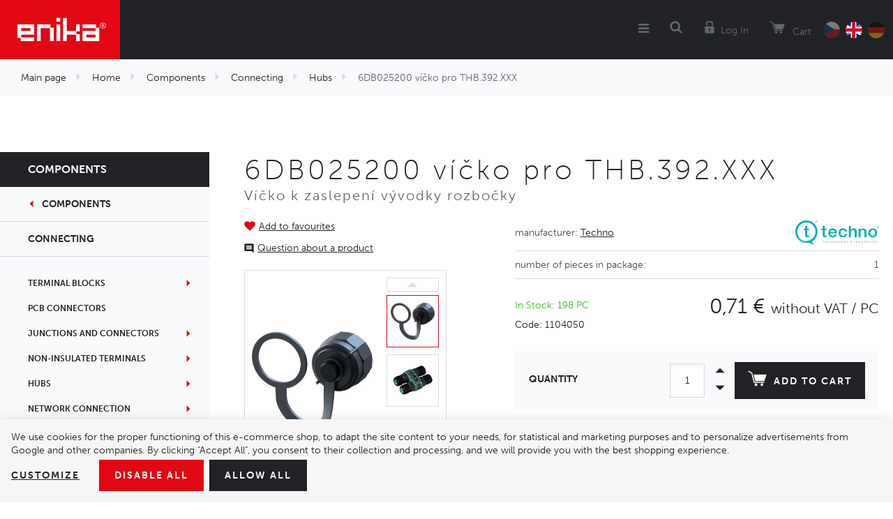

--- FILE ---
content_type: text/html; charset=UTF-8
request_url: https://www.enika.eu/6db025200-vicko-pro-thb-392-xxx_z40149/
body_size: 12437
content:
<!DOCTYPE html>

<html class="no-js lang-en" lang="en">
<head>
   
      <meta charset="utf-8">
      
                     <meta name="viewport" content="width=device-width, initial-scale=1">
               
      <meta http-equiv="X-UA-Compatible" content="IE=edge">
      <title>6DB025200 víčko pro THB.392.XXX – Techno - Enika Nová Paka</title>
      
         
         
            <link rel="stylesheet" href="/web/build/app.8694bb34.css">
         
      

   <script>
      !function (e, t, n, a, c, l, m, o, d, f, h, i) {
         c[l] && (d = e.createElement(t), d[n] = c[l], e[a]("head")[0].appendChild(d), e.documentElement.className += " wf-cached"), function s() {
            for (d = e[a](t), f = "", h = 0; h < d.length; h++)i = d[h][n], i.match(m) && (f += i);
            f && (c[l] = "/**/" + f), setTimeout(s, o += o)
         }()
      }(document, "style", "innerHTML", "getElementsByTagName", localStorage, "tk", /^@font|^\.tk-/, 100);
   </script>
   <script>
      (function (d) {
         var config = {
               kitId: 'rht3qvm',
               scriptTimeout: 3000,
               async: true
            },
            h = d.documentElement, t = setTimeout(function () {
               h.className = h.className.replace(/\bwf-loading\b/g, "") + " wf-inactive";
            }, config.scriptTimeout), tk = d.createElement("script"), f = false, s = d.getElementsByTagName("script")[0], a;
         h.className += " wf-loading";
         tk.src = 'https://use.typekit.net/' + config.kitId + '.js';
         tk.async = true;
         tk.onload = tk.onreadystatechange = function () {
            a = this.readyState;
            if (f || a && a != "complete" && a != "loaded")return;
            f = true;
            clearTimeout(t);
            try {
               Typekit.load(config)
            } catch (e) {
            }
         };
         s.parentNode.insertBefore(tk, s)
      })(document);
   </script>


   <link rel="stylesheet" href="https://maxcdn.bootstrapcdn.com/font-awesome/4.4.0/css/font-awesome.min.css">


      <script src="/common/static/js/sentry-6.16.1.min.js"></script>

<script>
   Sentry.init({
      dsn: 'https://bdac53e35b1b4424b35eb8b76bcc2b1a@sentry.wpj.cz/9',
      allowUrls: [
         /www\.enika\.eu\//
      ],
      denyUrls: [
         // Facebook flakiness
         /graph\.facebook\.com/i,
         // Facebook blocked
         /connect\.facebook\.net\/en_US\/all\.js/i,
         // Chrome extensions
         /extensions\//i,
         /^chrome:\/\//i,
         /kupshop\.local/i
      ],
      beforeSend(event) {
         if (!/FBA[NV]|PhantomJS|SznProhlizec/.test(window.navigator.userAgent)) {
            return event;
         }
      },
      ignoreErrors: [
         // facebook / ga + disabled cookies
         'fbq is not defined',
         'Can\'t find variable: fbq',
         '_gat is not defined',
         'AW is not defined',
         'Can\'t find variable: AW',
         'url.searchParams.get', // gtm koza
         // localstorage not working in incoginto mode in iOS
         'The quota has been exceeded',
         'QuotaExceededError',
         'Undefined variable: localStorage',
         'localStorage is null',
         'The operation is insecure',
         "Failed to read the 'localStorage'",
         "gtm_",
         "Can't find variable: glami",
      ]
   });

   Sentry.setTag("web", "prod_enika_db");
   Sentry.setTag("wbpck", 1);
   Sentry.setTag("adm", 0);
   Sentry.setTag("tpl", "k");
   Sentry.setTag("sentry_v", "6.16.1");
</script>

      <script>
   window.wpj = window.wpj || {};
   wpj.onReady = wpj.onReady || [];
   wpj.jsShop = wpj.jsShop || {events:[]};

   window.dataLayer = window.dataLayer || [];
   function gtag() {
      window.dataLayer.push(arguments);
   }
   window.wpj.cookie_bar_send = true;

   wpj.getCookie = (sKey) => decodeURIComponent(
      document.cookie.replace(
         new RegExp(
            '(?:(?:^|.*;)\\s*' +
            encodeURIComponent(sKey).replace(/[\-\.\+\*]/g, '\\$&') +
            '\\s*\\=\\s*([^;]*).*$)|^.*$'
         ),
         '$1'
      )
   ) || null;

      var consents = wpj.getCookie('cookie-bar')?.split(',');

   if (!(consents instanceof Array)){
      consents = [];
   }

   consents_fields = {
      ad_storage: consents.includes('ad_storage') ? 'granted' : 'denied',
      ad_user_data: consents.includes('ad_storage') ? 'granted' : 'denied',
      ad_personalization: consents.includes('ad_storage') ? 'granted' : 'denied',
      personalization_storage: consents.includes('personalization_and_functionality_storage') ? 'granted' : 'denied',
      functionality_storage: 'granted',
      analytics_storage: consents.includes('analytics_storage') ? 'granted' : 'denied',
   };
   gtag('consent', 'default', consents_fields);

   gtag("set", "ads_data_redaction", true);

   dataLayer.push({
      'event': 'defaultConsent',
      'consents' : consents_fields,
      'version': 'v2'
   });
   </script>

<script>
   wpj.data = wpj.data || { };

   
   

   

   
</script>



      
   <meta name="author" content="enika.cz">


      <meta name="web_author" content="wpj.cz">

      
         <meta name="description" content="Rozbočky a boxy s vysokým krytím 6DB025200 víčko pro THB.392.XXX od výrobce Techno. Víčko k zaslepení vývodky rozbočky">
      
      
                     <meta name="robots" content="index, follow">
               
      
         <link rel="canonical" href="https://www.enika.eu/6db025200-vicko-pro-thb-392-xxx_z40149/">
   

            
      
         <link rel="shortcut icon" href="/templates/images/favicon.ico">
      

      <link rel="Contents" href="/sitemap/" type="text/html">
      <link rel="Search" href="/search/" type="text/html">

               <meta name="google-site-verification" content="T-R276AahRF-InP4MQBHytxF0iy-CGrpPh0CV-HIAjQ">
      
      
      
      
               

            

   

<script>page_data = {"page":{"language":"en","title":"6DB025200 v\u00ed\u010dko pro THB.392.XXX \u2013 Techno - Enika Nov\u00e1 Paka","path":"\/6db025200-vicko-pro-thb-392-xxx_z40149\/","currency":"EUR","currencyRate":26,"breadCrumbs":[{"id":"","name":"Homepage"},{"id":1,"name":"Home"},{"id":3,"name":"Components"},{"id":407,"name":"Connecting"},{"id":589,"name":"Hubs"},{"id":"","name":"6DB025200 v\u00ed\u010dko pro THB.392.XXX"}],"environment":"live","type":"product"},"user":{"sessionId":"7d22f5594394c6bd52fe86ce06971528","cartId":"no-cartID","type":"anonymous","cartValue":0,"cartValueWithVat":0,"cartValueWithoutVat":0,"cartItems":0},"resetRefferer":false,"event":"pageView","products":[{"id":40149,"idProduct":40149,"EAN":"","code":1104050,"productCode":1104050,"hasVariations":false,"variationsIds":[],"idVariation":null,"variationCode":null,"variationName":null,"soldOut":null,"idAll":[],"categoryMain":[{"id":1,"name":"Home"},{"id":3,"name":"Components"},{"id":407,"name":"Connecting"},{"id":589,"name":"Hubs"}],"categoryCurrent":[{"id":1,"name":"Home"},{"id":3,"name":"Components"},{"id":407,"name":"Connecting"},{"id":589,"name":"Hubs"},{"id":"","name":"6DB025200 v\u00ed\u010dko pro THB.392.XXX"}],"producer":"Techno","campaigns":{"K":{"id":"K","name":"Katalog"},"S":{"id":"S","name":"Zve\u0159ejnit cenu"}},"name":"6DB025200 v\u00ed\u010dko pro THB.392.XXX","vat":21,"price":0.86,"priceWithVat":0.86,"priceWithoutVat":0.71,"priceVat":0.15,"priceWithoutDiscount":0.86,"discount":0,"hasDiscount":false,"availability":"in stock","url":"https:\/\/www.enika.eu\/6db025200-vicko-pro-thb-392-xxx_z40149\/","imageUrl":"https:\/\/www.enika.eu\/data\/tmp\/0\/5\/28365_0.jpg?1636965009_1","position":1}],"once":false,"version":"v2"};page_data['page']['layout'] = window.innerWidth  > 991 ? 'web' : window.innerWidth > 543 ? 'tablet' : 'mobil';dataLayer.push(page_data);</script><script src="/common/static/wpj/wpj.gtm.js?v2"></script><script>var urlParams = new URLSearchParams(window.location.search);var hash = location.href.split("#")[1] || urlParams.get('id_variation') || "";gtm_getDetailImpressions(hash, 'detailImpressions');</script><script>
              wpj.onReady.push(function () {
                 [ 'logout', 'registration', 'login', 'newsletter_subscribe'].forEach(function (type) {
                    let cookieValue = wpj.storage.cookies.getItem('gtm_'+type);

                    if (cookieValue === null) {
                       return;
                    }
                    wpj.storage.cookies.removeItem('gtm_'+type);

                    cookieValue = JSON.parse(cookieValue);

                    let valueData;
                    if (type === 'newsletter_subscribe') {
                       valueData = { ...cookieValue };
                       type = 'newsletterSubscribe';
                    } else if (cookieValue instanceof Array) {
                       valueData = { data: cookieValue };
                    } else {
                       valueData = { value: cookieValue };
                    }
                     window.dataLayer.push({
                        event: 'success' +  gtm_ucfirst(type),
                           ...valueData
                     });
                 });
              });
              function gtm_ucfirst(str) {
                   if (!str || typeof str !== 'string') return str;
                   return str.charAt(0).toUpperCase() + str.slice(1);
               }
           </script>         <!-- Google Tag Manager -->
   <script data-cookieconsent="ignore">(function(w,d,s,l,i) {w[l] = w[l] || [];w[l].push({'gtm.start': new Date().getTime(), event: 'gtm.js'});
         var f = d.getElementsByTagName(s)[0],j=d.createElement(s),dl=l != 'dataLayer' ? '&l=' + l : '';
         j.async = true;j.src='//www.googletagmanager.com/gtm.js?id=' + i + dl;f.parentNode.insertBefore(j, f);
      })(window, document, 'script', 'dataLayer', 'GTM-582JGSHK');</script>
   <!-- End Google Tag Manager -->
   
</head>

<body>



<!-- Google Tag Manager -->
   <noscript>
       <iframe src="//www.googletagmanager.com/ns.html?id=GTM-582JGSHK" height="0" width="0" style="display:none;visibility:hidden"></iframe>
   </noscript>
<!-- End Google Tag Manager -->



   
         
   
   <div class="focus-submenu"></div>

      <div class="focus contact-form">
      <div class="focus-content">
         <a href="#" class="focus-close" data-focus="close">
            <span class="fc icons_close"></span>
         </a>

         <h2>Contact us </h2>

         <a href="/formulare/kontaktni-formular/" data-ondemand>Load</a>
         <div data-reload="contact" class="wrap"></div>

      </div>
   </div>
         
            <div class="header lang-en">
      <div class="container">
         <div class="logo-block">
            
               <a href="/" title="Enika Nova Paka" class="logo">
                  <img src="/templates/images/logo.png" alt="Enika Nová Paka" title="Enika Nová Paka" class="img-responsive">
               </a>
            
         </div>

         <div class="header-menu">
            
<div id="menu-top">
   
   
      <ul class="">
                     <li class="has-sub">
               <a href="/systemova-reseni/">
                                    System solutions
               </a>
                                 <div class="submenu">
                     
   
      <ul class="container system-solutions submenu-118">
                     <li class="">
               <a href="/components/wireless-communication/system-poseidon-868-mhz/">
                                       <i class="fc icons_133"></i>
                                    Control system Poseidon®
               </a>
                           </li>
                     <li class="">
               <a href="/komponenty/bezdratova-komunikace/system-poseidon-city/">
                                       <i class="fc icons_137"></i>
                                    Control system Poseidon® City
               </a>
                           </li>
                     <li class="">
               <a href="/components/measurement-and-controls/energy-measurement/">
                                       <i class="fc icons_134"></i>
                                    Energy consumption monitoring system Navisys
               </a>
                           </li>
               </ul>
   

                  </div>
                           </li>
                     <li class="has-sub">
               <a href="/komponenty_k3/svitidla_k318/">
                                    Luminaires
               </a>
                                 <div class="submenu">
                     
         <div class="container luminaires submenu-44">
         <div class="col-xl-7 col-lg-8 p-x-0">
            <ul>
                                 <li>
                     <a href="/components/luminaires/industry/">
                        Industry
                     </a>
                  </li>
                                 <li>
                     <a href="/components/luminaires/sports-grounds/">
                        Sports ground
                     </a>
                  </li>
                                 <li>
                     <a href="/components/luminaires/office-and-retail/">
                        Office and retail
                     </a>
                  </li>
                                 <li>
                     <a href="/components/luminaires/industry/workplace-system-luminaires/">
                        Workplace-System Luminaires
                     </a>
                  </li>
                                 <li>
                     <a href="/components/luminaires/advertising-surfaces/">
                        Advertising surface
                     </a>
                  </li>
                                 <li>
                     <a href="/components/luminaires/public-places/">
                        Public places
                     </a>
                  </li>
                                 <li>
                     <a href="/components/luminaires/magnfying-glass-with-lighting/">
                        Magnifying glass with lighting
                     </a>
                  </li>
                                 <li>
                     <a href="/components/luminaires/garden-and-architecture/">
                        Garden and architecture
                     </a>
                  </li>
                                 <li>
                     <a href="/components_k3/luminaires_k318/disinfection-uv-c-luminaires_k1299/">
                        Disinfection UV-C luminaires
                     </a>
                  </li>
                           </ul>
            <div class="col-lg-10 col-lg-push-1 text-right p-r-0 m-t-2">
               <a href="/components/" class="special-link">Show the whole assortment</a>
            </div>
         </div>
         <div class="col-xl-5 col-lg-4 p-r-0 border-left">
            <h3 class="text-center">More than 20&nbsp;000<br>items in stock</h3>
            <img src="/templates/images/submenuImage.png" alt="Komponenty" title="Komponenty" class="img-responsive pull-right">
         </div>
      </div>
   

                  </div>
                           </li>
                     <li class="has-sub">
               <a href="/produkty_k3/">
                                    Components
               </a>
                                 <div class="submenu">
                     
         <div class="container components submenu-38">
         <div class="col-xl-7 col-lg-8 p-x-0">
            <ul>
                                 <li>
                     <a href="/komponenty_k3/jisteni_k426/">
                        Protection
                     </a>
                  </li>
                                 <li>
                     <a href="/komponenty_k3/chlazeni_k454/">
                        Cooling systems
                     </a>
                  </li>
                                 <li>
                     <a href="/komponenty_k3/spinani_k415/">
                        Switching
                     </a>
                  </li>
                                 <li>
                     <a href="/komponenty_k3/pripojovani_k407/">
                        Connecting
                     </a>
                  </li>
                                 <li>
                     <a href="/komponenty_k3/napajeni_k730/">
                        Power supply
                     </a>
                  </li>
                                 <li>
                     <a href="/komponenty_k3/komponenty-pro-bezdratove-systemy_k732/">
                        Wireless communication
                     </a>
                  </li>
                                 <li>
                     <a href="/komponenty_k3/pohony_k309/">
                        Motions
                     </a>
                  </li>
                                 <li>
                     <a href="/komponenty_k3/mereni-a-regulace_k741/">
                        Measurement and controls
                     </a>
                  </li>
                                 <li>
                     <a href="/komponenty_k3/senzory_k287/">
                        Sensors
                     </a>
                  </li>
                                 <li>
                     <a href="/komponenty_k3/konstrukcni-prvky_k744/">
                        Electromechanical components
                     </a>
                  </li>
                                 <li>
                     <a href="/komponenty_k3/komponenty-v-akci_k1141/">
                        Clearance sale
                     </a>
                  </li>
                                 <li>
                     <a href="/komponenty/komponenty-pro-obnovitelne-zdroje-energii/">
                        Komponenty pro obnovitelné zdroje energií
                     </a>
                  </li>
                           </ul>
            <div class="col-lg-10 col-lg-push-1 text-right p-r-0 m-t-2">
               <a href="/components/" class="special-link">Show the whole assortment</a>
            </div>
         </div>
         <div class="col-xl-5 col-lg-4 p-r-0 border-left">
            <h3 class="text-center">More than 20&nbsp;000<br>items in stock</h3>
            <img src="/templates/images/submenuImage.png" alt="Komponenty" title="Komponenty" class="img-responsive pull-right">
         </div>
      </div>
   

                  </div>
                           </li>
                     <li class="">
               <a href="/o-nas">
                                    About us
               </a>
                           </li>
                     <li class="">
               <a href="/kontakt">
                                    Contacts
               </a>
                           </li>
                     <li class="">
               <a href="/kariera">
                                    Careers
               </a>
                           </li>
               </ul>
   

</div>

         </div>

         <div class="nav-customer display-table">
            <div class="hidden-lg-up header-burger">
               <a href="" data-burger><i class="fa fa-bars"></i></a>
            </div>

            <div class="header-search search-toggle">
               <a class="" href="/search/" data-search><i class="fc icons_search"></i></a>
            </div>

            <div class="header-login ">
                                 <a href="/login/" class="login-link" data-login-link><i class="fc icons_user"></i><span>Log In</span></a>
                           </div>

            <div class="header-cart">
   <a href="/components/" class="cart-link" data-reload="cart-info">
      <i class="fc icons_cart"></i>
      
            <span>Cart</span>
   </a>

         <div class="header-cart-hover">
         <div data-reload="cartinfo-products" data-reload="cart-hover-info">
                     </div>
      </div>
   </div>


            <div class="header-language">
               <a href="/change-language/cs/" >
                  <img src="/templates/images/flagCz.png" alt="CZ" title="CZ">
               </a>
               <a href="https://www.enika.eu/change-language/en/?referer=/6db025200-vicko-pro-thb-392-xxx_z40149/" class="active">
                  <img src="/templates/images/flagEn.png" alt="EN" title="EN">
               </a>
               <a href="https://www.enika.eu/change-language/de/?referer=/6db025200-vicko-pro-thb-392-xxx_z40149/" >
                  <img src="/templates/images/flagDe.png" alt="DE" title="DE">
               </a>
            </div>

                     </div>
      </div>
   </div>
   <div class="pos-rel oc-w">
      <div class="header-search-offcanvas">
         <div class="container">
            <form method="get" action="/search/" class="form search display-table" id="sf">
   <div class="display-cell pos-rel">
      <input type="text" name="search" value="" maxlength="100" class="form-control autocomplete-control" placeholder="Search term" id="search"
         autocomplete="off">
      <script id="productSearch" type="text/x-dot-template">
         
            {{? it.items.Produkty || it.items.Kategorie || it.items.Vyrobci  }}

            {{? it.items.Produkty }}
            <div class="ac-products">
               <ul>
                  {{~it.items.Produkty.items :item :index}}
                  <li data-autocomplete-item="product">
                     <a href="/launch.php?s=redir&type=product&id={{=item.id}}">
                        {{? item.image }}
                        <img src="{{=item.image}}" alt="{{=item.label}}" title="{{=item.label}}">
                        {{??}}
                        <img src="/templates/images/no-img.jpg" alt="{{=item.label}}" title="{{=item.label}}">
                        {{?}}
                        <span>{{=item.label}}</span>
                     </a>
                  </li>
                  {{~}}
               </ul>
            </div>
            {{?}}

         <div class="ac-side">
            {{? it.items.Kategorie }}
            <div class="ac-categories">
               <h4>Categories</h4>
               <ul>
                  {{~it.items.Kategorie.items :item :index}}
                  <li data-autocomplete-item="section">
                     <a href="/launch.php?s=redir&type=category&id={{=item.id}}">{{=item.label}}</a>
                  </li>
                  {{~}}
               </ul>
            </div>
            {{?}}

            {{? it.items.Vyrobci }}
            <div class="ac-categories">
               <h4>Brands</h4>
               <ul>
                  {{~it.items.Vyrobci.items :item :index}}
                  <li data-autocomplete-item="section">
                     <a href="/launch.php?s=redir&type=producer&id={{=item.id}}">{{=item.label}}</a>
                  </li>
                  {{~}}
               </ul>
            </div>
            {{?}}
         </div>

         <div class="ac-showall" data-autocomplete-item="show-all">
            <a href="" class="btn btn-primary">Show all results</a>
            <div class="clearfix"></div>
         </div>

            {{??}}
         <div class="p-a-1">
            No results
         </div>
            {{?}}
         
      </script>
   </div>

   <div class="display-cell">
      <button name="submit" type="submit" value="Search" class="btn btn-primary btn-block">Search</button>
   </div>

   <div class="display-cell">
      <button class="search-toggle"><i class="fc lightbox_close"></i></button>
   </div>

</form>

<script>
   wpj.onReady.push(function () {
      $('#search').productSearch({
         jumpToProduct: false
      });
   });
</script>

         </div>
      </div>
   </div>

   
   <div class="added-to-cart-wrapper">
    <div>
        <div data-template="added-to-cart">
            <div class="added-to-cart">
                <a href="#" class="hidden" data-remove><span class="fa fa-remove"></span></a>
                <h6>Product was added to the shopping cart</h6>
                <p><span data-template-placeholder="pieces"></span> pcs <span data-template-placeholder="title"></span></p>
            </div>
        </div>
    </div>
</div>

<script>
   function showAddedToCart(placeholders)
   {
      var $template = $('[data-template="added-to-cart"]'),
         $message = $template.clone().attr('data-template', null);
      $message.insertBefore($template);

      for (var name in placeholders)
         $message.find('[data-template-placeholder="'+name+'"]').html(placeholders[name]);

      $message.find('.added-to-cart').addClass('active').css({ opacity:0 }).transit({ opacity: 1 });

      $message.on('click', '[data-remove]', function(e){
         $message.transit({
            'max-height': 0,
            'opacity': 0
         }, function () {
            $message.remove();
         })
      });

      setTimeout(function() {
         $message.find('[data-remove]').click();
      }, 2000);

      setTimeout(function() {
         $('.header-cart').find('input').change();
      }, 100);
   }
</script>


   
      <div class="container-breadcrumbs ">
         <div class="container">
                        <div class="row bc">
   <div class="col-md-12">
      <ul class="breadcrumb">
                       <li >
                                                              <a href="/">Main page</a>
                                                   </li>
                           <li >
                                                              <a href="/home_k1/">Home</a>
                                                   </li>
                           <li >
                                                              <a href="/components/">Components</a>
                                                   </li>
                           <li >
                                                              <a href="/components/connecting/">Connecting</a>
                                                   </li>
                           <li >
                                                              <a href="/components/connecting/hubs/">Hubs</a>
                                                   </li>
                           <li class="active">
                                                               6DB025200 víčko pro THB.392.XXX
                                                   </li>
                    </ul>
   </div>
</div>
         </div>
      </div>
   

   
   <div class="catalog-nav-wrapper">
      <div class="catalog-nav opened-nav">
         <h5 class="catalog-nav-close"><a
                    href="/components/">Components</a></h5>

                           
                              <a href="/components/" class="nav-back-link has-arrow">Components</a>
         
                     <a href="/components/connecting/" class="nav-back-link">Connecting</a>
         
         
   
   <ul class="nav nav-pills nav-stacked">
               <li id="section_727" class="nav-item">
            <a href="/components/connecting/terminal-blocks/"
               class="nav-link has-sub">
               Terminal blocks
            </a>
         </li>
               <li id="section_408" class="nav-item">
            <a href="/components/connecting/pcb-connectors/"
               class="nav-link">
               PCB connectors
            </a>
         </li>
               <li id="section_513" class="nav-item">
            <a href="/components/connecting/junctions-and-connectors/"
               class="nav-link has-sub">
               Junctions and connectors
            </a>
         </li>
               <li id="section_413" class="nav-item">
            <a href="/components/connecting/faston/"
               class="nav-link has-sub">
               Non-insulated terminals
            </a>
         </li>
               <li id="section_589" class="nav-item">
            <a href="/components/connecting/hubs/"
               class="nav-link has-sub">
               Hubs
            </a>
         </li>
               <li id="section_412" class="nav-item">
            <a href="/components/connecting/network-connection/"
               class="nav-link has-sub">
               Network connection
            </a>
         </li>
               <li id="section_588" class="nav-item">
            <a href="/components/connecting/gel-joints-and-gel-resins/"
               class="nav-link">
               Gel joints + gel resins
            </a>
         </li>
               <li id="section_608" class="nav-item">
            <a href="/components/connecting/crimp-connectors/"
               class="nav-link">
               Crimp connectors
            </a>
         </li>
               <li id="section_1365" class="nav-item">
            <a href="/komponenty/pripojovani/sitova-konektivita/"
               class="nav-link">
               Síťová konektivita
            </a>
         </li>
         </ul>


      </div>

   </div>
   
   <div class="category-page-wrapper" data-filter_form>

      <div class="container">
         <div class="row page-product-detail m-x-0">

            <h1 class="col-xs-12 heading-black m-b-0">6DB025200 víčko pro THB.392.XXX</h1>
            <h4 class="col-xs-12">Víčko k zaslepení vývodky rozbočky</h4>

            <div class="col-xl-4 col-md-5 col-xs-12 product-images">

                                 <a class="btn-favourite btn-link cart-signin fc icons_favourite"
                     href="/launch.php?s=favorite&amp;IDp=40149">Add to favourites</a>
               
                                                
               
                                 <a href="#support-box" class="btn-inquiry-scroll fc icons_inquiry" data-scroll-to>Question about a product</a>
               
               <div class="product-images-wrapper pos-rel">
                  
                                                         <div class="product-gallery m-t-1">
                        <div class="btn-slide-wrap prev">
                           <button class="btn-slide prev fc icons_caret_up disabled" data-prev-slide></button>
                        </div>

                        <ul id="gallery-box">
                                                         <li data-thumb="/data/tmp/3/5/28365_3.jpg?1636965009_1">
                                 <a href="/data/tmp/0/5/28365_0.jpg?1636965009_1" title="" rel="gallery">
                                    <img src="/data/tmp/3/5/28365_3.jpg?1636965009_1" alt="6DB025200 víčko pro THB.392.XXX"
                                         title="6DB025200 víčko pro THB.392.XXX" class="img-responsive">
                                 </a>
                              </li>
                                                                                    <li data-thumb="/data/tmp/4/8/7578_4.jpg?1636965009_1">
                                 <a href="/data/tmp/0/8/7578_0.jpg?1636965009_1" title="THx.392" rel="gallery">
                                    <img src="/data/tmp/3/8/7578_3.jpg?1636965009_1" alt="THx.392"
                                         title="THx.392" class="img-responsive">
                                 </a>
                              </li>
                           
                                                   </ul>

                        <div class="btn-slide-wrap next">
                           <button class="btn-slide next fc icons_caret_down" data-next-slide></button>
                        </div>

                                             </div>
                                 </div>
            </div>

            <div class="col-md-7 col-xs-12 pull-right">

                              <div class="col-xs-12 p-x-0">
                                       <table class="params">
                                                   <tr>
                              <td>
                                 Manufacturer: <span class="producer-name"><a
                                            href="/techno_v16/home_k1/components_k3/">Techno</a></span>
                              </td>
                              <td>
                                                                     <a href="/techno_v16/home_k1/components_k3/">
                                       <img src="/data/tmp/7/6/16_7.jpg?1701725852_1"
                                            alt="Techno" title="Techno" class="img-responsive"></a>
                                                               </td>
                           </tr>
                                                                                                                                                                                                                                                      <tr>
                                 <td>
                                    Number of pieces in package:
                                 </td>
                                 <td>
                                    1
                                 </td>
                              </tr>
                                                                        </table>
                                 </div>

                                             
               
                                       <form action="/cart/" method="get" role="form" id="buy-form">
                        <input type="hidden" name="act" value="add">
                        <input type="hidden" name="redir" value="1">
                        <input type="hidden" name="IDproduct" value="40149">

                                                   <div class="col-xs-12 p-x-0 product-summary p-t-2">
                              <div class="col-lg-5 p-x-0">
                                 <p class="delivery delivery-0 text-capitalize">
                                    in stock: 198 PC                                 </p>
                                                                     <p>
                                       Code: 1104050
                                    </p>
                                                               </div>
                              <div class="col-lg-7 price-wrap p-x-0">
                                                                                                         <p class="price-final">0,71 €
                                       <span>without VAT / PC</span></p>
                                                                                                   </div>
                           </div>
                        
                                                
                        <div class="submit-block col-xs-12 bg-alt text-right m-t-2">
                           <strong >
                                                               Quantity
                                                         </strong>
                           <input id="No" class="form-control orderInput disable-spinner" step="1" type="number" name="No" value="1">
                           <div class="buy_count">

                              <i class="fc icons_caret_up plus_unit"></i>
                              <i class="fc icons_caret_down minus_unit"></i>
                           </div>

                           <button type="submit" value="Add to cart" class="btn btn-primary btn-insert"
                                   data-tracking-click='{"add":{"products":[{"id":40149,"idProduct":40149,"EAN":"","code":1104050,"productCode":1104050,"hasVariations":false,"variationsIds":[],"idVariation":null,"variationCode":null,"variationName":null,"soldOut":null,"idAll":[],"categoryMain":[{"id":1,"name":"Home"},{"id":3,"name":"Components"},{"id":407,"name":"Connecting"},{"id":589,"name":"Hubs"}],"categoryCurrent":[{"id":1,"name":"Home"},{"id":3,"name":"Components"},{"id":407,"name":"Connecting"},{"id":589,"name":"Hubs"},{"id":"","name":"6DB025200 v\u00ed\u010dko pro THB.392.XXX"}],"producer":"Techno","campaigns":{"K":{"id":"K","name":"Katalog"},"S":{"id":"S","name":"Zve\u0159ejnit cenu"}},"name":"6DB025200 v\u00ed\u010dko pro THB.392.XXX","vat":21,"price":0.86,"priceWithVat":0.86,"priceWithoutVat":0.71,"priceVat":0.15,"priceWithoutDiscount":0.86,"discount":0,"hasDiscount":false,"availability":"in stock","url":"https:\/\/www.enika.eu\/6db025200-vicko-pro-thb-392-xxx_z40149\/","imageUrl":"https:\/\/www.enika.eu\/data\/tmp\/0\/5\/28365_0.jpg?1636965009_1","position":1,"quantity":1}],"listName":"detail","listId":40149},"event":"addToCart","_clear":true,"once":false,"version":"v2"}'>
                              <i class="fc icons_cart"></i>Add to cart
                           </button>

                        </div>
                     </form>
                                                                                             
                                                               
               
            </div>

                        
            
            <div class="col-xs-12 m-t-3">
               
            </div>
            <div class="col-xs-12">
               <div class="product-tabs tabs m-t-3" role="navigation">

                  <ul class="nav nav-tabs" role="tablist">
                                          
                                       </ul>

                  <div class="tab-content">
                                          
                     
                  </div>
               </div>
            </div>
         </div>
      </div>
   </div>
   

         <div class="container cancel-footer-margin">
         <div class="row page-product-detail col-xl-11 col-xs-12 pull-right m-x-0 p-t-2">
            <div class="col-xs-12">
                                                      <div class=""><div class="bg-alt display-table m-b-3 m-t-1 p-x-2 p-y-1 support-box" id="support-box">
<div class="display-cell hidden-lg-down image"><img alt="photo" class="img-responsive" src="/data/images/karbanCB.jpg" style="height:125px; width:125px" /></div>

<div class="display-cell title">
<h6><strong>Question about a product?</strong></h6>

<p class="m-b-0">Jaroslav Karban<br />
<span class="m-b-0">Product manager</span></p>
</div>

<div class="display-cell phone"><span class="has-icon icons_phone"><a href="tel:493773370">+420 493 773 370</a></span></div>

<div class="display-cell mail"><a class="has-icon icons_email" href="mailto:j.karban@enika.cz">j.karban@enika.cz</a></div>

<div class="button display-cell text-right"><a class="btn btn-primary" data-btn="product-inquiry" href="mailto:j.karban@enika.cz" style="box-sizing: inherit; background: rgb(32, 34, 37); color: rgb(255, 255, 255); text-decoration-line: none; touch-action: manipulation; cursor: pointer; display: inline-block; padding: 0.5rem 22px; text-transform: uppercase; font-weight: 700; text-align: center; user-select: none; vertical-align: middle; white-space: nowrap; border: 2px solid rgb(32, 34, 37); letter-spacing: 2px; transition: all 0.3s ease 0s; font-family: museo-sans, sans-serif; font-size: 14px;">contact form</a></div>
</div>
</div>
                                             </div>
         </div>
      </div>
   
   <div class="footer p-b-2 p-t-3">
      <div class="container">

         
            <div class="col-xs-12 p-t-1 p-x-0">
               <form name="login" method="post" action="/newsletter/?subscribe=1"
                     class="footer-newsletter form-inline p-b-3 m-b-3" data-recaptcha-lazy>
                  <div class="title col-xl-6 col-lg-5 col-md-6">
                     <h3>Subscribe to newsletters</h3>
                     <p>And get an overview of all the news and events</p>
                  </div>
                  <div class="form-group col-xl-6 col-lg-7 col-md-6">
                     <input class="form-control" type="email" name="email" value="" placeholder="E-mail">
                     <button class="btn btn-secondary btn-lg" type="submit" name="Submit" value=""
                             data-sitekey="6LfofPkUAAAAAG2prDjCHJz9V3VcHbuxtKhFiTWd" data-recaptcha="btn">Submit</button>
                  </div>
               </form>
            </div>
         

         <div class="col-xl-9 col-lg-8 col-xs-12 p-l-0">
            



         <div class="col-sm-4 xs-center">
         <h3>Enika.cz</h3>
                     
   <ul class="list-triangle">
               <li >
            <a href="/automatizace-budov_p9.html" >Building automation</a>
         </li>
               <li >
            <a href="/produkty_k3/" >Components</a>
         </li>
               <li >
            <a href="articles/3/reference/" >References</a>
         </li>
               <li >
            <a href="https://www.enika.eu/articles/2/aktuality//" >News</a>
         </li>
               <li >
            <a href="/spoluprace_p17.html" >Cooperation</a>
         </li>
               <li >
            <a href="/certifikaty/" >Certificates</a>
         </li>
               <li >
            <a href="/kontakt" >Contacts</a>
         </li>
               <li >
            <a href="/o-nas" >About us</a>
         </li>
         </ul>

               </div>
         <div class="col-sm-4 xs-center">
         <h3>Další odkazy</h3>
                     
   <ul class="list-triangle">
               <li >
            <a href="/kariera" >Careers</a>
         </li>
               <li >
            <a href="/download-en" >Downloads</a>
         </li>
               <li >
            <a href="/navody_p31.html" >Tutorials</a>
         </li>
               <li >
            <a href="/zakazkovy-vyvoj_p10.html" >Customised development</a>
         </li>
               <li >
            <a href="/vyhledavani/" >Search</a>
         </li>
               <li >
            <a href="/media" >Media</a>
         </li>
               <li >
            <a href="/podporujeme/" >We support</a>
         </li>
               <li >
            <a href="/zpetny-odber-vyslouzilych-elektrozarizeni-baterii/" >Take-back of old electrical equipment/batteries</a>
         </li>
         </ul>

               </div>
   
         </div>

         <div class="col-xl-3 col-lg-4 col-xs-12 footer-social text-center p-r-0">
            <h3>Social networks</h3>
            <p>
                                   <a href="https://www.facebook.com/Enika.cz/" target="_blank" class="fc icons_facebook" title="Facebook"></a>
                                                   <a href="https://www.youtube.com/channel/UCu-XHkzP07Pf5r04O3tkYsQ" target="_blank" class="fc icons_youtube" title="Youtube"></a>
                                                   <a href="https://www.linkedin.com/company/enika.cz" target="_blank" class="fc icons_linkedin" title="LinkedIn"></a>
                            </p>
         </div>

         <div class="col-xs-12 rel-pos copyright">
            <div class="row">
               <div class="col-lg-7 col-xs-12 p-r-0 text-left">
                  <a href="/" title="Enika Nova Paka">
                     <img src="/templates/images/logo.png" alt="Enika Nová Paka" title="Enika Nová Paka" width="82" height="39"
                          class="img-responsive">
                  </a>
                  <p>
                     © 2026 Enika.cz s.r.o. | phone: +420 493 773 331
                     | <a href="mailto:enika@enika.cz">enika@enika.cz</a>
                  </p>
               </div>
               <div class="col-lg-5 col-xs-12 text-right">
                  <p>
                     <span class="full-version ">
         <a href="/view/desktop/">Desktop version</a>
   </span> |
                     <a href="" data-cookie-bar="open">Nastavení cookies</a> |                      Shop&nbsp;by&nbsp;<a href="http://www.wpj.cz" target="_blank">wpj.cz</a>
                  </p>
               </div>
            </div>
         </div>
      </div>
   </div>
   <div id="login" class="focus">
   <div class="focus-content focus-login ">
      <form method="post" action="/login/">
         <a href="#" class="focus-close" data-focus="close">
            <span class="fc icons_close"></span>
         </a>
                     <h2 class="heading-center">Log In</h2>

            <div class="form-group">
               <label for="log-login" class="control-label">Email</label>
               <input type="email" name="login" id="log-login" value="" class="form-control form-control--dark" required="">
            </div>
            <div class="form-group">
               <label for="log-password" class="control-label">Password</label>
               <input type="password" name="password" id="log-password" value="" class="form-control form-control--dark" required="">
            </div>
            <div class="form-group">
               <label class="custom-checkbox custom-control" for="log-remember">
                  <input type="checkbox" class="custom-control-input" name="remember" id="log-remember" value="1" checked>
                  <span class="custom-control-indicator"></span>
                  Remember login
               </label>
            </div>

            <input type="hidden" name="url" value="/6db025200-vicko-pro-thb-392-xxx_z40149/">
            <input class="btn btn-primary--yellow btn-primary btn-block btn-lg m-t-1 m-b-2" type="submit" value="Sign in" name="Submit">

            <p class="text-center">Forgot your password? <a href="/reset-password/"> Don't worry. We will send you a new one.</a><br>
               Not registered yet? <a href="/register/">Create new account</a></p>
               </form>
   </div>
</div>



   
   
      <div class="focus product-inquiry">
      <div class="focus-content">
         <a href="#" class="focus-close" data-focus="close"> <span class="fc icons_close"></span> </a>
         <h2>Contact form</h2>
         <a href="/formulare/dotaz-na-produkt/?url=https://www.enika.eu/6db025200-vicko-pro-thb-392-xxx_z40149/&amp;subject=6DB025200%20v%C3%AD%C4%8Dko%20pro%20THB.392.XXX"
            data-ondemand>Load</a>
         <div data-reload="product_question" class="wrap"></div>
      </div>
   </div>
   <script>
      wpj.onReady.push(function() {
         $('.added-to-favorites.focus').focus({
            opened: true,
         });
      });
   </script>



   
   <script type="application/ld+json">
{
   "@context": "http://schema.org/",
   "@type": "Product",
   "name": "6DB025200 víčko pro THB.392.XXX",
   "productID": "40149",
         "image": [
         "https://www.enika.eu/data/tmp/0/5/28365_0.jpg?1636965009_1",               "https://www.enika.eu/data/tmp/0/8/7578_0.jpg?1636965009_1"            ],
            "description": "Víčko k zaslepení vývodky rozbočky",
       
   
                                                               "offers": {
      "@type": "Offer",
      "priceCurrency": "EUR",
      "price": "0.86",
      "priceValidUntil" : "2026-02-24",
      
      "availability": "http://schema.org/InStock",
      
      "shippingDetails": {
          "@type": "OfferShippingDetails",
          "shippingRate": {
            "@type": "MonetaryAmount",
            "value": "0",
            "currency": "EUR"
          },
          "shippingDestination": {
            "@type": "DefinedRegion",
            "addressCountry": "AT"
          },
          "deliveryTime": {
            "@type": "ShippingDeliveryTime",
            "handlingTime": {
              "@type": "QuantitativeValue",
              "minValue": 0,
              "maxValue": 1,
              "unitCode": "DAY"
            },
            "transitTime": {
              "@type": "QuantitativeValue",
              "minValue": "0",
              "maxValue": "0",
              "unitCode": "DAY"
            }
          }
        }
   },
   "brand": {
      "@type": "Brand",
      "name": "Techno",
      "logo": "https://www.enika.eu/data/tmp/7/6/16_7.jpg?1701725852_1"   }      ,
   "sku":"40149"
   }

</script>

<script type="application/ld+json">
{
"@context": "http://schema.org",
"@type": "BreadcrumbList",
"itemListElement": [
                        {
            "@type": "ListItem",
            "position": 1,
            "item": {
               "@id": "https://www.enika.eu/home_k1/",
               "name": "Home"
            }
         }
                              , {
            "@type": "ListItem",
            "position": 2,
            "item": {
               "@id": "https://www.enika.eu/components/",
               "name": "Components"
            }
         }
                              , {
            "@type": "ListItem",
            "position": 3,
            "item": {
               "@id": "https://www.enika.eu/components/connecting/",
               "name": "Connecting"
            }
         }
                              , {
            "@type": "ListItem",
            "position": 4,
            "item": {
               "@id": "https://www.enika.eu/components/connecting/hubs/",
               "name": "Hubs"
            }
         }
                              , {
            "@type": "ListItem",
            "position": 5,
            "item": {
               "@id": "https://www.enika.eu/6db025200-vicko-pro-thb-392-xxx_z40149/",
               "name": "6DB025200 víčko pro THB.392.XXX"
            }
         }
                  ]}
</script>





         <div id="cookieBara" class="cookiebara-wrapper cookiebar" style="display: none;"     data-cookiebar-preselect="n">
   <div data-cookie-bar="simple" class="cookiebar-simple">
            
         <p>We use cookies for the proper functioning of this e-commerce shop, to adapt the site content to your needs, for statistical and marketing purposes and to personalize advertisements from Google and other companies. By clicking "Accept All", you consent to their collection and processing, and we will provide you with the best shopping experience.
         </p>
            
                     <div class="cookiebar-btns cookiebar-btns-simple">
               <button data-cookie-bar="details" class="btn cookiebar-more ">Customize</button>
                                 <button data-cookie-bar="reject" class="btn btn-secondary">Disable All</button>
                              
                  <button data-cookie-bar="simpleAccept" class="btn btn-primary">Allow all</button>
                           </div>
               
   </div>

   <div data-cookie-bar="advanced" class="cookiebar-advanced">
      <p class="h3">Your cookies settings</p>
            <p>Here you can <a href="/presmerovat/label/cookies_policy/" target="_blank">enable cookies</a> according to your own preferences.You can change those settings any time in the future by clicking 'Cookie settings' link in our website's footer.</p>
            <label class="c-input c-checkbox custom-control custom-checkbox disabled">
         <input class="custom-control-input" type="checkbox" checked disabled>
         <span class="c-indicator custom-control-indicator"></span>
         <strong>Necessary</strong>
      </label>

      <p>Necessary cookies help make a website usable by enabling basic functions like page navigation and access to secure areas of the website. The website cannot function properly without these cookies.</p>

      <label class="c-input c-checkbox custom-control custom-checkbox">
         <input class="custom-control-input" type="checkbox" value="personalization_and_functionality_storage" name="social-media">
         <span class="c-indicator custom-control-indicator"></span>
         <strong>Preferences</strong>
      </label>
      <p>Preference cookies enable a website to remember information that changes the way the website behaves or looks, like your preferred language or the region that you are in.</p>

      <label class="c-input c-checkbox custom-control custom-checkbox">
         <input class="custom-control-input" type="checkbox" value="analytics_storage" name="social-media">
         <span class="c-indicator custom-control-indicator"></span>
         <strong>Statistics</strong>
      </label>
      <p>Statistic cookies help website owners to understand how visitors interact with websites by collecting and reporting information anonymously.</p>

      <label class="c-input c-checkbox custom-control custom-checkbox">
         <input class="custom-control-input" type="checkbox" value="ad_storage" name="social-media">
         <span class="c-indicator custom-control-indicator"></span>
         <strong>Marketing</strong>
      </label>
      <p>These cookies are used by advertising and social networks, including Google, to transmit personal data and personalise ads to make them interesting to you.</p>
      
      <div class="cookiebar-btns cookiebar-btns-advanced">
         <button data-cookie-bar="custom" data-cookie-custom="allow-all" class="btn btn-primary">Accept All</button>
         <button data-cookie-bar="advancedAccept" class="btn btn-secondary">Accept selected</button>
         <button data-cookie-bar="custom" class="btn btn-secondary">Disable All</button>
      </div>
      
   </div>
</div>
   
<!-- Site JS -->

   <script crossorigin="anonymous" src="https://cdnjs.cloudflare.com/polyfill/v3/polyfill.min.js?features=default%2Cfetch%2CIntersectionObserver"></script>



   
      <script src="/web/build/runtime.5df94d34.js"></script><script src="/web/build/24.850348c7.js"></script><script src="/web/build/app.30a41c84.js"></script>
      
      
   
   <script src="/web/build/product.ffdeb119.js"></script>

   
          
   <script type="text/javascript" src="/data/tmp/cache//bootstrapvalidator-en-us-d7b3dfe25e0f0d7a512af686fb0518cb.js"></script>

   
   <script>
      wpj.onReady.processAll();
      
      
   </script>



   



         
    





   


   


   





   





   
</body>
</html>


--- FILE ---
content_type: text/javascript
request_url: https://www.enika.eu/web/build/runtime.5df94d34.js
body_size: 1128
content:
!function(){"use strict";var e,t,n,r,o={},i={};function u(e){var t=i[e];if(void 0!==t)return t.exports;var n=i[e]={exports:{}};return o[e].call(n.exports,n,n.exports,u),n.exports}u.m=o,e=[],u.O=function(t,n,r,o){if(!n){var i=1/0;for(l=0;l<e.length;l++){n=e[l][0],r=e[l][1],o=e[l][2];for(var f=!0,c=0;c<n.length;c++)(!1&o||i>=o)&&Object.keys(u.O).every((function(e){return u.O[e](n[c])}))?n.splice(c--,1):(f=!1,o<i&&(i=o));if(f){e.splice(l--,1);var a=r();void 0!==a&&(t=a)}}return t}o=o||0;for(var l=e.length;l>0&&e[l-1][2]>o;l--)e[l]=e[l-1];e[l]=[n,r,o]},n=Object.getPrototypeOf?function(e){return Object.getPrototypeOf(e)}:function(e){return e.__proto__},u.t=function(e,r){if(1&r&&(e=this(e)),8&r)return e;if("object"==typeof e&&e){if(4&r&&e.__esModule)return e;if(16&r&&"function"==typeof e.then)return e}var o=Object.create(null);u.r(o);var i={};t=t||[null,n({}),n([]),n(n)];for(var f=2&r&&e;"object"==typeof f&&!~t.indexOf(f);f=n(f))Object.getOwnPropertyNames(f).forEach((function(t){i[t]=function(){return e[t]}}));return i.default=function(){return e},u.d(o,i),o},u.d=function(e,t){for(var n in t)u.o(t,n)&&!u.o(e,n)&&Object.defineProperty(e,n,{enumerable:!0,get:t[n]})},u.f={},u.e=function(e){return Promise.all(Object.keys(u.f).reduce((function(t,n){return u.f[n](e,t),t}),[]))},u.u=function(e){return e+".2dd9cf6a.js"},u.miniCssF=function(e){},u.g=function(){if("object"==typeof globalThis)return globalThis;try{return this||new Function("return this")()}catch(e){if("object"==typeof window)return window}}(),u.o=function(e,t){return Object.prototype.hasOwnProperty.call(e,t)},r={},u.l=function(e,t,n,o){if(r[e])r[e].push(t);else{var i,f;if(void 0!==n)for(var c=document.getElementsByTagName("script"),a=0;a<c.length;a++){var l=c[a];if(l.getAttribute("src")==e){i=l;break}}i||(f=!0,(i=document.createElement("script")).charset="utf-8",i.timeout=120,u.nc&&i.setAttribute("nonce",u.nc),i.src=e),r[e]=[t];var s=function(t,n){i.onerror=i.onload=null,clearTimeout(d);var o=r[e];if(delete r[e],i.parentNode&&i.parentNode.removeChild(i),o&&o.forEach((function(e){return e(n)})),t)return t(n)},d=setTimeout(s.bind(null,void 0,{type:"timeout",target:i}),12e4);i.onerror=s.bind(null,i.onerror),i.onload=s.bind(null,i.onload),f&&document.head.appendChild(i)}},u.r=function(e){"undefined"!=typeof Symbol&&Symbol.toStringTag&&Object.defineProperty(e,Symbol.toStringTag,{value:"Module"}),Object.defineProperty(e,"__esModule",{value:!0})},u.p="/web/build/",function(){var e={688:0};u.f.j=function(t,n){var r=u.o(e,t)?e[t]:void 0;if(0!==r)if(r)n.push(r[2]);else if(688!=t){var o=new Promise((function(n,o){r=e[t]=[n,o]}));n.push(r[2]=o);var i=u.p+u.u(t),f=new Error;u.l(i,(function(n){if(u.o(e,t)&&(0!==(r=e[t])&&(e[t]=void 0),r)){var o=n&&("load"===n.type?"missing":n.type),i=n&&n.target&&n.target.src;f.message="Loading chunk "+t+" failed.\n("+o+": "+i+")",f.name="ChunkLoadError",f.type=o,f.request=i,r[1](f)}}),"chunk-"+t,t)}else e[t]=0},u.O.j=function(t){return 0===e[t]};var t=function(t,n){var r,o,i=n[0],f=n[1],c=n[2],a=0;if(i.some((function(t){return 0!==e[t]}))){for(r in f)u.o(f,r)&&(u.m[r]=f[r]);if(c)var l=c(u)}for(t&&t(n);a<i.length;a++)o=i[a],u.o(e,o)&&e[o]&&e[o][0](),e[o]=0;return u.O(l)},n=self.webpackChunk=self.webpackChunk||[];n.forEach(t.bind(null,0)),n.push=t.bind(null,n.push.bind(n))}()}();